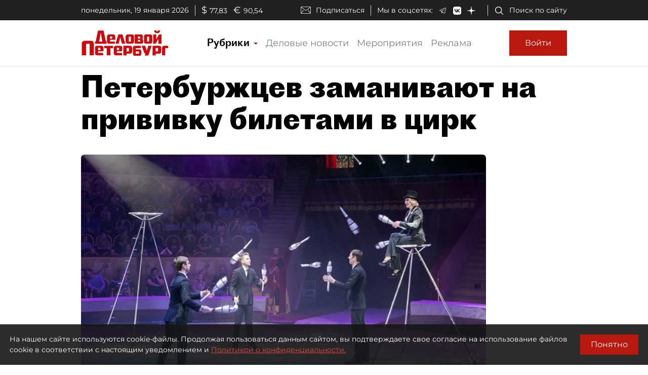

--- FILE ---
content_type: application/javascript
request_url: https://smi2.ru/counter/settings?payload=COmNAxiXjLqjvTM6JGRkOWJkYzZmLTM5YjYtNDc1ZC1hNzYzLTc1MzY5NzY0ZDcyNg&cb=_callbacks____0mkkn7tcn
body_size: 1517
content:
_callbacks____0mkkn7tcn("[base64]");